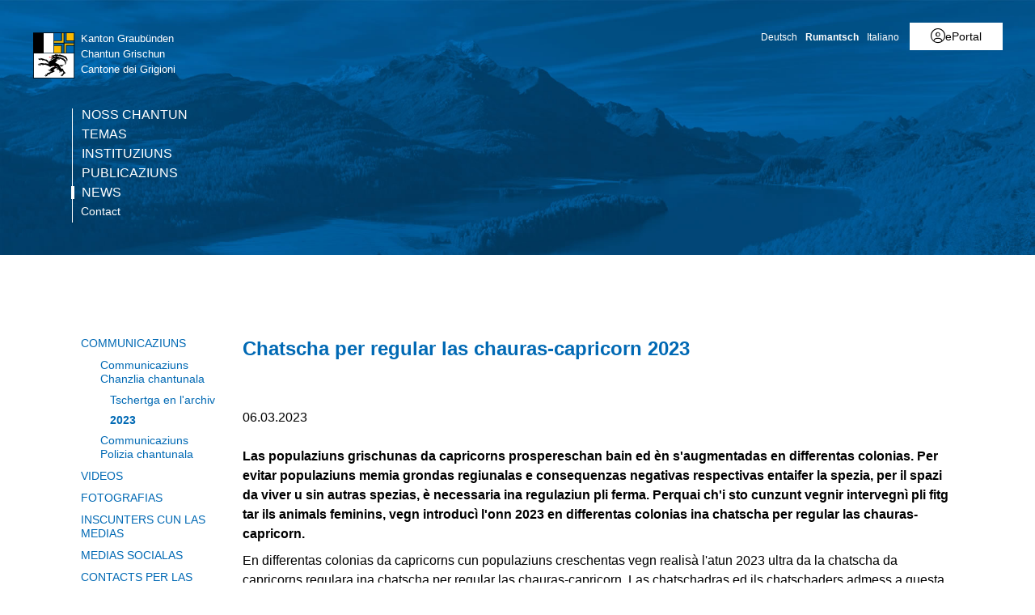

--- FILE ---
content_type: text/html; charset=utf-8
request_url: https://www.gr.ch/RM/medias/communicaziuns/MMStaka/2023/Seiten/2023030601.aspx?mobilemenu=1
body_size: 3887
content:
<div id="ctl00_MobileNavigation" class="root">
	<ul class="multiChild"><li class="item1 category firstchild"><a href="/RM/chantun/Seiten/skipp.aspx">Noss chantun</a><ul class="multiChild"><li class="item1 category firstchild"><a href="/RM/chantun/Seiten/Ueberblick.aspx">Survista dal Grischun</a></li><li class="item2 category alternating"><a href="/RM/chantun/Seiten/Geografie.aspx">Geografia</a></li><li class="item3 category"><a href="/RM/chantun/Seiten/Bevoelkerung.aspx">Populaziun</a></li><li class="item4 category alternating"><a href="/RM/chantun/Seiten/Geschichte.aspx">Istorgia</a></li><li class="item5 category"><a href="/RM/chantun/Seiten/Kultur.aspx">Cultura</a></li><li class="item6 category alternating"><a href="/RM/chantun/Seiten/JagdundFischerei.aspx">Chatscha e pestga</a></li><li class="item7 category"><a href="/RM/chantun/Seiten/Bildung.aspx">Furmaziun</a></li><li class="item8 category alternating"><a href="/RM/chantun/Seiten/Tourismus.aspx">Turissem</a></li><li class="item9 category"><a href="/RM/chantun/Seiten/Wirtschaft.aspx">Economia</a></li><li class="item10 category alternating"><a href="/RM/chantun/Seiten/Landwirtschaft.aspx">Agricultura e selvicultura</a></li><li class="item11 category"><a href="/RM/chantun/Seiten/Energie.aspx">Energia</a></li><li class="item12 category alternating"><a href="/RM/chantun/Seiten/Verkehr.aspx">Traffic</a></li><li class="item13 category"><a href="/RM/chantun/vopna/Seiten/Historisch.aspx">Vopna</a><ul class="multiChild"><li class="item1 category firstchild"><a href="/RM/chantun/vopna/Seiten/Kantonswappen.aspx">Vopna chantunala</a></li><li class="item2 category alternating lastchild"><a href="/RM/chantun/vopna/gemeindewappen/Seiten/AlleWappen.aspx">Vopnas da las vischnancas</a></li></ul></li><li class="item14 category alternating lastchild"><a href="/RM/chantun/175-Jahre/Seiten/Bundesverfassung.aspx">175 onns Constituziun federala</a><ul class="multiChild"><li class="item1 category firstchild"><a href="/RM/chantun/175-Jahre/Seiten/Epochen-in-Karten.aspx">Epocas en chartas geograficas</a></li><li class="item2 category alternating"><a href="/RM/chantun/175-Jahre/Seiten/Europa-und-die-Schweiz.aspx">L'Europa e la svizra</a></li><li class="item3 category"><a href="/RM/chantun/175-Jahre/Seiten/Verfassung-von-1848.aspx">Cun la Constituziun fedarala en la moderna</a></li><li class="item4 category alternating"><a href="/RM/chantun/175-Jahre/Seiten/die-dufourkarte.aspx">La charta da Dufour</a></li><li class="item5 category"><a href="/RM/chantun/175-Jahre/Seiten/Rageth-Abys.aspx">Rageth Abys (1790–1861)</a></li><li class="item6 category alternating"><a href="/RM/chantun/175-Jahre/Seiten/Die-Gemeinden-sagen-Ja.aspx">Las vischnancas din Gea!</a></li><li class="item7 category"><a href="/RM/chantun/175-Jahre/Seiten/R%c3%a4toromanisch-nur-als-Entwurf.aspx">Rumatsch mo sco sboz?</a></li><li class="item8 category alternating"><a href="/RM/chantun/175-Jahre/Seiten/Die-Schweiz-als-Wirtschaftsraum.aspx">Dals dazis a las taglias</a></li><li class="item9 category"><a href="/RM/chantun/175-Jahre/Seiten/Abendd%c3%a4mmerung.aspx">La fin dals servetschs esters</a></li><li class="item10 category alternating"><a href="/RM/chantun/175-Jahre/Seiten/Das-Pulverregal.aspx">In Artitgel explosiv: il regal da la pulvra da sajettar</a></li><li class="item11 category"><a href="/RM/chantun/175-Jahre/Seiten/Und-die-Frauen.aspx">E las dunnas?</a></li><li class="item12 category alternating"><a href="/RM/chantun/175-Jahre/Seiten/Presseschau.aspx">Revista pressa</a></li><li class="item13 category lastchild"><a href="/RM/chantun/175-Jahre/Seiten/Wer-mehr-wissen-will.aspx">Tgi che vul savair dapli</a></li></ul></li></ul></li><li class="item2 category alternating"><a href="/RM/temas/Seiten/temas.aspx">Temas</a><ul class="multiChild"><li class="item1 category firstchild"><a href="/RM/temas/economiataglias/Seiten/WirtschaftundSteuern.aspx">Economia & taglias</a></li><li class="item2 category alternating"><a href="/RM/temas/mobilitadtraffic/Seiten/MobilitaetundVerkehr.aspx">Mobilitad & traffic</a></li><li class="item3 category"><a href="/RM/temas/construcziunplanisaziun/Seiten/BauundPlanung.aspx">Construcziun & planisaziun</a></li><li class="item4 category alternating"><a href="/RM/temas/energiaambient/Seiten/EnergieundUmwelt.aspx">Clima & energia</a></li><li class="item5 category"><a href="/RM/temas/sanadadsegirezza/Seiten/GesundheitundPraevention.aspx">Sanadad & segirezza</a></li><li class="item6 category alternating"><a href="/RM/temas/furmaziunperscrutaziun/Seiten/BildungundForschung.aspx">Furmaziun & perscrutaziun</a></li><li class="item7 category lastchild"><a href="/RM/temas/schutz/Seiten/default.aspx">Bevölkerungsschutz</a><ul class="multiChild"><li class="item1 category firstchild"><a href="/RM/temas/schutz/aktuelles/Seiten/default.aspx">Aktuell</a></li><li class="item2 category alternating"><a href="/RM/temas/schutz/alarmierung/Seiten/default.aspx">Alarm</a><ul class="multiChild"><li class="item1 category firstchild"><a href="/RM/temas/schutz/alarmierung/Seiten/alertswiss.aspx">Alertswiss</a></li><li class="item2 category alternating"><a href="/RM/temas/schutz/alarmierung/Seiten/sirenenalarm.aspx">Alarm da sirenas</a></li><li class="item3 category"><a href="/RM/temas/schutz/alarmierung/Seiten/ICARO.aspx">Infurmaziun via radio</a></li><li class="item4 category alternating lastchild"><a href="/RM/temas/schutz/alarmierung/Seiten/polycom.aspx">Polycom</a></li></ul></li><li class="item3 category"><a href="/RM/temas/schutz/bevoelkerungsschutz/Seiten/default.aspx">Protecziun da la populaziun</a></li><li class="item4 category alternating"><a href="/RM/temas/schutz/fuehrungsstaebe/Seiten/default.aspx">Stabs directivs</a><ul class="multiChild"><li class="item1 category firstchild"><a href="/RM/temas/schutz/fuehrungsstaebe/Seiten/gfs.aspx">Stab directiv communal</a></li><li class="item2 category alternating"><a href="/RM/temas/schutz/fuehrungsstaebe/Seiten/kfs.aspx">Stab directiv chantunal</a></li><li class="item3 category lastchild"><a href="/RM/temas/schutz/fuehrungsstaebe/Seiten/extranet.aspx">Extranet</a></li></ul></li><li class="item5 category"><a href="/RM/temas/schutz/gefaehrdung/Seiten/skip.aspx">Periclitaziuns</a><ul class="multiChild"><li class="item1 category firstchild"><a href="/RM/temas/schutz/gefaehrdung/Seiten/kataplan-kt.aspx">Analisas da periclitaziun</a></li><li class="item2 category alternating lastchild"><a href="/RM/temas/schutz/gefaehrdung/ntg/Seiten/gefahren.aspx">Periclitaziuns</a><ul class="multiChild"><li class="item1 category firstchild"><a href="/RM/temas/schutz/gefaehrdung/ntg/gesellschaft/Seiten/gesellschaft.aspx">Periclitaziuns che derivan da la societad</a></li><li class="item2 category alternating"><a href="/RM/temas/schutz/gefaehrdung/ntg/natur/Seiten/natur.aspx">Periclitaziuns da la natira</a></li><li class="item3 category lastchild"><a href="/RM/temas/schutz/gefaehrdung/ntg/technik/Seiten/technik.aspx">Periclitaziuns tecnologicas</a></li></ul></li></ul></li><li class="item6 category alternating"><a href="/RM/temas/schutz/gefahr/Seiten/default.aspx">Cumportament en cas da privel</a><ul class="multiChild"><li class="item1 category firstchild"><a href="/RM/temas/schutz/gefahr/Seiten/verhaltensempfehlungen.aspx">Recumandaziuns da cumportament</a></li><li class="item2 category alternating"><a href="/RM/temas/schutz/gefahr/Seiten/Notfalltreffpunkte.aspx">Lieu d’inscunter d’urgenza</a></li><li class="item3 category lastchild"><a href="/RM/temas/schutz/gefahr/Seiten/Fluchtplaene.aspx">Plans da fugia en cas d'alarm d'aua</a></li></ul></li><li class="item7 category lastchild"><a href="/RM/temas/schutz/vorsorge/Seiten/default.aspx">Provediment</a><ul class="multiChild"><li class="item1 category firstchild"><a href="/RM/temas/schutz/vorsorge/Seiten/notvorrat.aspx">Provisiun d'urgenza</a></li><li class="item2 category alternating"><a href="/RM/temas/schutz/vorsorge/Seiten/schutzbauten.aspx">Construcziuns da protecziun</a></li><li class="item3 category lastchild"><a href="/RM/temas/schutz/vorsorge/energie/Seiten/Kacheln.aspx">Sicherheit Energieversorgung</a><ul class="multiChild"><li class="item1 category firstchild"><a href="/RM/temas/schutz/vorsorge/energie/aktuelles/Seiten/Start.aspx">Actualitads</a></li><li class="item2 category alternating"><a href="/RM/temas/schutz/vorsorge/energie/unternehmen/Seiten/Start.aspx">Interpresas</a></li><li class="item3 category"><a href="/RM/temas/schutz/vorsorge/energie/bevoelkerung/Seiten/Start.aspx">Populaziun</a></li><li class="item4 category alternating lastchild"><a href="/RM/temas/schutz/vorsorge/energie/gemeinden/Seiten/Start.aspx">Vischnancas</a></li></ul></li></ul></li></ul></li></ul></li><li class="item3 category"><a href="/RM/instituziuns/Seiten/start.aspx">Instituziuns</a><ul class="multiChild"><li class="item1 category firstchild"><a href="/RM/instituziuns/parlament/Seiten/start.aspx">Parlament</a><ul class="multiChild"><li class="item1 category firstchild"><a href="/RM/instituziuns/parlament/home/Seiten/uml.aspx">Bainvegni</a></li><li class="item2 category alternating"><a href="/RM/instituziuns/parlament/ris/Seiten/uml.aspx">Il Cussegl grond (RIS)</a></li><li class="item3 category"><a href="/RM/instituziuns/parlament/wahlen/Seiten/uml.aspx">Elecziuns</a></li><li class="item4 category alternating lastchild"><a href="/RM/instituziuns/parlament/live/Seiten/Language.aspx">Livestream</a><ul class="multiChild"><li class="item1 category firstchild"><a href="/RM/instituziuns/parlament/live/Seiten/channel-A.aspx">tun original</a></li><li class="item2 category alternating"><a href="/RM/instituziuns/parlament/live/Seiten/channel-B.aspx">tudestg</a></li><li class="item3 category lastchild"><a href="/RM/instituziuns/parlament/live/Seiten/channel-C.aspx">talian</a></li></ul></li></ul></li><li class="item2 category alternating"><a href="/RM/instituziuns/regierung/Seiten/Regierung.aspx">Regenza</a><ul class="multiChild"><li class="item1 category firstchild"><a href="/RM/instituziuns/regierung/Seiten/bisherigeRegierungsraete.aspx">Anteriurs cussegliers guvernativs</a></li><li class="item2 category alternating"><a href="/RM/instituziuns/regierung/RP/Seiten/regierungsprogramm.aspx">Program da la Regenza</a></li><li class="item3 category"><a href="/RM/instituziuns/regierung/Seiten/Jahresprogramm.aspx">Program annual</a></li><li class="item4 category alternating"><a href="/RM/instituziuns/regierung/Seiten/Erfolgskontrolle.aspx">Controlla da success</a></li><li class="item5 category lastchild"><a href="/RM/instituziuns/regierung/Seiten/ALU.aspx">EIP</a></li></ul></li><li class="item3 category"><a href="/RM/instituziuns/administraziun/Seiten/verwaltung.aspx">Administraziun</a><ul class="multiChild"><li class="item1 category firstchild"><a href="/RM/instituziuns/administraziun/kantonale-anstalten/Seiten/KantonaleAnstalten.aspx">Instituts autonoms</a></li><li class="item2 category alternating"><a href="/RM/instituziuns/administraziun/Seiten/Vertretungen.aspx">Represchentanzas dal chantun</a></li><li class="item3 category lastchild"><a href="/RM/instituziuns/administraziun/Seiten/NebenamtlicheMitarbeiter.aspx">Cumissiuns</a></li></ul></li><li class="item4 category alternating lastchild"><a href="/RM/instituziuns/gerichte/Seiten/default.aspx">Giustia</a></li></ul></li><li class="item4 category alternating"><a href="/RM/publicaziuns/Seiten/Publikationen.aspx">Publicaziuns</a><ul class="multiChild"><li class="item1 category firstchild"><a href="/RM/publicaziuns/elecziunsevotaziuns/Seiten/wuaStart.aspx">Elecziuns e votaziuns</a><ul class="multiChild"><li class="item1 category firstchild"><a href="/RM/publicaziuns/elecziunsevotaziuns/votaziuns/Seiten/default.aspx">Votaziuns</a><ul class="multiChild"><li class="item1 category firstchild"><a href="/RM/publicaziuns/elecziunsevotaziuns/votaziuns/resultats/Seiten/2025-09-28-Resultat.aspx">Resultats da votaziuns</a></li><li class="item2 category alternating"><a href="/RM/publicaziuns/elecziunsevotaziuns/votaziuns/grafica/Seiten/Visualisierung-von-Abstimmungen.aspx">Preschentaziun</a></li><li class="item3 category"><a href="/RM/publicaziuns/elecziunsevotaziuns/votaziuns/Seiten/GemeindeVorlagen.aspx">Explicaziuns communals</a></li><li class="item4 category alternating lastchild"><a href="/RM/publicaziuns/elecziunsevotaziuns/votaziuns/Seiten/AktuelleVorlagen.aspx">Projects da votaziun actuals</a></li></ul></li><li class="item2 category alternating"><a href="/RM/publicaziuns/elecziunsevotaziuns/nationalratswahlen/Seiten/nrw.aspx">Elecziuns dal cussegl naziunal</a></li><li class="item3 category"><a href="/RM/publicaziuns/elecziunsevotaziuns/staenderatswahlen/Seiten/uml.aspx">Elecziuns dal cussegl dals chantuns</a></li><li class="item4 category alternating"><a href="/RM/publicaziuns/elecziunsevotaziuns/kreiswahlen/Seiten/start.aspx">Elecziuns dal cussegl grond</a></li><li class="item5 category lastchild"><a href="/RM/publicaziuns/elecziunsevotaziuns/elecziunsdalaregenza/Seiten/aktuelleWahl.aspx">Elecziuns da la regenza</a></li></ul></li><li class="item2 category alternating"><a href="/RM/publicaziuns/fegluffizial/Seiten/Neues-Amtsblatt.aspx">Fegl Uffizial</a></li><li class="item3 category"><a href="/RM/publicaziuns/gesetzgebung/Seiten/default.aspx">Legislaziun</a><ul class="multiChild"><li class="item1 category firstchild"><a href="/RM/publicaziuns/gesetzgebung/Seiten/BuendnerRechtsbuch.aspx">Collecziun sistematica da dretg grischun</a></li><li class="item2 category alternating lastchild"><a href="/RM/publicaziuns/gesetzgebung/Seiten/amtlicheSammlung.aspx">Collecziun uffiziala da las leschas</a></li></ul></li><li class="item4 category alternating"><a href="/RM/publicaziuns/Consultaziuns/Seiten/default.aspx">Consultaziuns</a><ul class="multiChild"><li class="item1 category firstchild"><a href="/RM/publicaziuns/Consultaziuns/Seiten/Laufende.aspx">Consultaziuns currentas</a></li><li class="item2 category alternating lastchild"><a href="/RM/publicaziuns/Consultaziuns/Seiten/abgeschlossene.aspx">Consultaziuns terminadas</a></li></ul></li><li class="item5 category lastchild"><a href="/RM/publicaziuns/Botschaften/Seiten/default.aspx">Missivas</a></li></ul></li><li class="item5 category selected lastchild"><a href="/RM/medias/Seiten/Portal.aspx">News</a><ul class="multiChild"><li class="item1 category selected firstchild"><a href="/RM/medias/communicaziuns/Seiten/uml.aspx">Communicaziuns</a><ul class="multiChild"><li class="item1 category selected firstchild"><a href="/RM/medias/communicaziuns/MMStaka/Seiten/AktuelleMeldungen.aspx">Communicaziuns Chanzlia chantunala</a><ul class="oneChild"><li class="item1 category selected firstchild lastchild"><a href="/RM/medias/communicaziuns/MMStaka/Seiten/Suche.aspx">Tschertga en l'archiv</a></li></ul></li><li class="item2 category alternating lastchild"><a href="/RM/medias/communicaziuns/Seiten/poliziachantunala.aspx">Communicaziuns Polizia chantunala</a></li></ul></li><li class="item2 category alternating"><a href="/RM/medias/Videos/Seiten/default.aspx">Videos</a></li><li class="item3 category"><a href="/RM/medias/fotos/Seiten/Fotos.aspx">Fotografias</a></li><li class="item4 category alternating"><a href="/RM/medias/inscuntersmedias/Seiten/start.aspx">Inscunters cun las medias</a></li><li class="item5 category"><a href="/RM/medias/SocialMedia/Seiten/SocialMediaAccounts.aspx">Medias socialas</a><ul class="multiChild"><li class="item1 category firstchild"><a href="/RM/medias/SocialMedia/Seiten/Facebook.aspx">Facebook</a></li><li class="item2 category alternating"><a href="/RM/medias/SocialMedia/Seiten/WhatsApp.aspx">WhatsApp</a></li><li class="item3 category"><a href="/RM/medias/SocialMedia/Seiten/Instagram.aspx">Instagram</a></li><li class="item4 category alternating"><a href="/RM/medias/SocialMedia/Seiten/LinkedIn.aspx">LinkedIn</a></li><li class="item5 category lastchild"><a href="/RM/medias/SocialMedia/Seiten/YouTube.aspx">YouTube</a></li></ul></li><li class="item6 category alternating lastchild"><a href="/RM/medias/Medienkontakte/Seiten/Medienkontakte.aspx">Contacts per las medias</a></li></ul></li><li class="meta-navigation"><a class="home" href="https://www.gr.ch/rm">Chantun Grischun</a></li></ul>
</div><!-- 5 Ausgabecache wird nicht verwendet. Grund: Das Zwischenspeichern für "Anonym" Benutzer wird vom Cacheprofil "Deaktiviert" deaktiviert. -->

--- FILE ---
content_type: text/html; charset=utf-8
request_url: https://e.infogram.com/8d9b7d9c-fd27-4869-8b87-3613108c2222?parent_url=https%3A%2F%2Fwww.gr.ch%2FRM%2Fmedias%2Fcommunicaziuns%2FMMStaka%2F2023%2FSeiten%2F2023030601.aspx&src=embed
body_size: 11425
content:
<!DOCTYPE HTML>
<html lang="de">
<head>
    <meta charset="utf-8">
    <meta http-equiv="X-UA-Compatible" content="IE=edge, Chrome=1"/>
    <meta http-equiv="x-dns-prefetch-control" content="on">
    <meta name="viewport" content="width=device-width, initial-scale=1" />
    <title>rm Regulationsjagd  Steingeissen 2023 - Infogram</title>
    <link rel="dns-prefetch" href="https://cdn.jifo.co">
<link rel="preconnect" href="https://cdn.jifo.co" />

    <link rel="preload" href="/api/stylesheets/215" as="style">
    <link rel="preload" as="script" href="https://cdn.jifo.co/js/dist/bundle_vendor-f95bb7bd9b764217df5f-1-webpack.js" crossorigin="anonymous"/>
    <link rel="preload" as="script" href="https://cdn.jifo.co/js/dist/embed_flex_viewer-b1aa4a0518f9e3f69c0e-1-webpack.js" crossorigin="anonymous"/>
    <link rel="stylesheet"href="https://cdn.jifo.co/css/dist/cebefb1b2b9384b3.css">
    <link rel="icon" href="https://cdn.jifo.co/js/dist/6306bc3983ca5663eccfb7dc5c99eb14.ico" type="image/x-icon">
    <link rel="canonical" href="https://infogram.com/rm-regulationsjagd-steingeissen-2023-1ho16vokw8jp84n">
<style>.chart *{line-height:normal}.moveable{margin-bottom:30px!important}.capture-mode .moveable_w:last-child .moveable:last-child,.download-mode .moveable_w:last-child .moveable:last-child,.embed-mode .moveable_w:last-child .moveable:last-child,.web-mode .moveable_w:last-child .moveable:last-child{margin-bottom:0!important}.ig-separator{margin-bottom:0!important;margin-top:-30px;padding-bottom:30px;padding-top:30px}.video{padding-bottom:75%;height:0}.video iframe{border:0;width:100%;height:100%;position:absolute;top:0;left:0}.ig-items{margin:30px;padding-top:0}svg .igc-pie-center-text .igc-pie-center-text-node{font-family:'PT Sans Narrow','Arial Narrow';font-size:24px;fill:#626262;font-weight:400;font-style:normal}svg .igc-wc-node{cursor:default}.igc-treemap-node-text-name{font-family:Roboto,sans-serif;font-weight:400}.igc-treemap-node-text-value{font-family:Roboto,sans-serif}svg .igc-pie-center-text .igc-pie-center-text-node{font-family:Roboto Medium,sans-serif;font-weight:400;fill:#464646;font-size:19px}.igc-sheet{margin-bottom:15px}.igc-sheets{margin-bottom:15px}.igc-sheets .igc-sheet .igc-sheet-label,.igc-sheets .igc-sheet.active .igc-sheet-label,.igc-sheets .igc-sheet:hover .igc-sheet-label{color:#464646;margin-left:5px;font:400 13px Roboto Medium,sans-serif}.igc-sheets .igc-sheet.active .igc-sheet-label,.igc-sheets .igc-sheet:hover .igc-sheet-label{color:rgba(70,70,70,.7)}.igc-sheets .igc-sheet .igc-sheet-ico,.igc-sheets .igc-sheet:hover .igc-sheet-ico{background:rgba(167,167,167,.3);border-color:#464646;transition:.2s}.igc-sheets .igc-sheet:hover .igc-sheet-ico{background:#a7a7a7}.igc-sheets .igc-sheet.active .igc-sheet-ico{background:#464646}.igc-sheets .igc-sheet.active .igc-sheet-ico::after,.igc-sheets .igc-sheet:hover .igc-sheet-ico::after{height:6px;width:6px;left:6px;top:6px;background:#fff}.igc-textual-figure{font:400 29px Roboto Medium,sans-serif}.igc-textual-fact{color:#464646;line-height:18px;font:400 15px Roboto Medium,sans-serif}.igc-textual-figure .innertext{line-height:30px}.igc-textual-fact .innertext{line-height:19px}.igc-textual-icon{padding-right:30px;padding-top:7px}.igc-table .igc-table-cell{font:400 13px Roboto Medium,sans-serif}.igc-table .igc-table-header{font:400 13px Roboto Medium,sans-serif;padding-left:9px}.ig-container{background:#fff}.headline{font-weight:400;font-size:39px;font-family:Roboto;color:#464646;text-align:left;line-height:40px;border-bottom:5px solid #e8e8e8;padding-bottom:10px}.chart-title{font:400 29px Roboto,sans-serif;color:#464646;text-align:left;line-height:35px}.bodytext{font:400 normal 15px Roboto Medium,sans-serif;text-align:left;text-align:justify;color:#464646;line-height:25px}.quote{font:400 29px Roboto,sans-serif;color:#464646;line-height:35px;text-align:left;background:url(https://cdn.jifo.co/i/templates/215/quote.svg) left top no-repeat;background-size:50px;padding-left:80px;min-height:40px}.shrink .quote{padding-top:50px;padding-left:0}.quotetitle{font:400 italic 15px Roboto Medium,sans-serif;color:#464646;margin-top:5px;line-height:25px}.tt_tooltip{color:#fff;font:400 normal 13px Roboto Medium,sans-serif}.igc-legend-entry{margin-top:15px}.igc-legend{padding-top:10px;padding-bottom:0}.footer-bottom{padding-top:15px;overflow:hidden;padding-bottom:15px}.ig-logo{margin-top:0}.ig-separator-line{background:rgba(70,70,70,.5)}.heatmap-legend{background:rgba(255,255,255,.7)}.heatmap-label,.heatmap-legend-item{color:#464646;font-size:13px;font-weight:400;font-family:Roboto,sans-serif}.igc-graph-pie-piece{stroke:rgb(255,255,255)}.tt_tooltip .tt_value{font-weight:400}.tt_tooltip .tt_body{background:#333}.tt_tooltip .tt_left{border-right:8px solid #333}.tt_tooltip .tt_right{border-left:8px solid #333}.igc-tabs .igc-tab-active{background:#fff}.igc-tabs .igc-tab .igc-tab-content,.igc-tabs .igc-tab.icon-down:after{font-family:Roboto Medium,sans-serif;color:#464646;font-weight:400}.igc-tab-switcher,.igc-tabs .igc-tab{color:#464646}.igc-tabs.igc-tabs-dropdown .igc-tab-name{font-family:Roboto,sans-serif;color:#464646}.captiontext{font-family:Roboto Medium,sans-serif;color:#464646;font-weight:400}.captiontext .innertext{line-height:1.5}.igc-table-search{color:#666;font-size:13px;font-weight:400;font-family:Roboto Medium,sans-serif}#footer{margin-left:30px;margin-right:30px}.bodytext .innertext a,.bodytext .innertext a:visited{color:#00e}</style>


    
    <script async src="https://s.infogram.com/t.js?v3" data-report-open data-infogram-track-id="1ho16vokw8jp84n" data-tag="embed"
            data-track-url="https://s.infogram.com/t2"></script>
    

    <style>
        

        @keyframes infogram-loader {
            100% {
                transform: rotate(360deg);
                -webkit-transform: rotate(360deg);
                -moz-transform: rotate(360deg);
            }
        }
        #embed-loader {
            min-width: 120px;
            min-height: 120px;
        }
        #embed-loader i {
            display: block;
            width: 40px;
            height: 40px;
            margin: 40px auto;
            padding: 0;
            border: 5px solid;
            border-top-color: transparent;
            border-left-color: transparent;
            border-radius: 50%;
            color: #A6A6A6;
            animation: infogram-loader 0.9s linear infinite;
            -webkit-animation: infogram-loader 0.9s linear infinite;
            -moz-animation: infogram-loader 0.9s linear infinite;
        }
    </style>
</head>

<body data-window-graphicID="04c9bc51-f86f-4f95-9b02-8ae591a306ce" data-window-stylesheet="215"
      data-window-__viewMode="embed" data-fonts="" data-fullscreen="off" data-aside="on"
      data-user-status="anonymous" data-password-protected="false"
      data-user-id="false" >
<div id="dialog-container"></div>
<div id="tooltip-container"></div>
<div id="middle">
    <div id="embed-loader"><i></i></div>
</div>

<script>window.infographicData={"id":331045771,"type":1,"block_id":"04c9bc51-f86f-4f95-9b02-8ae591a306ce","theme_id":215,"user_id":387087,"team_user_id":null,"path":"8d9b7d9c-fd27-4869-8b87-3613108c2222","title":"rm Regulationsjagd  Steingeissen 2023","description":"En l'entir chantun vegnan 27 chatschadras e chatschaders admess a la chatscha per regular las chauras-capricorn. Uschia duain vegnir sajettadas 54 chauras (+22 %) dapli.","tags":"","public":true,"publicAccess":false,"private_link_enabled":0,"thumb":"https:\u002F\u002Finfogram-thumbs-200.s3-eu-west-1.amazonaws.com\u002F04c9bc51-f86f-4f95-9b02-8ae591a306ce.jpg","embedImageUrl":"https:\u002F\u002Finfogram.io\u002Fp\u002Fd6d2c874ec6f6fcec438022be7d99310.png","previewImageUrl":"https:\u002F\u002Finfogram.io\u002Fp\u002Fa34dbf091abab3ca8a6e719c3f9314c4.png","width":550,"copyright":"","properties":{"tabs":true,"zeropaddingembed":true,"flexTemplateId":"d1e4d09e-50c8-4c9f-ae0a-51a155a988e6","type":"dashboards","themeId":215,"footerSettings":{"customLinkOption":"text","hasCustomLink":false},"publicDownloads":false,"publishType":0,"transparent":false,"rtl":false,"language":"en","export_settings":{"showGrid":true,"showValues":true},"whitelabel":true,"noTracking":false,"decimal_separator":".,","grouping_symbol":"none","embed_button":"enabled","title_link":"infogram","custom_logo":"custom","custom_link_url":"http:\u002F\u002Fwww.gr.ch","logoName":"Logo Kanton Graubünden","embed_button_text":"Teilen \u002F Cundivider \u002F Condividi ","custom_logo_value":"https:\u002F\u002Finfogram-logo.s3-eu-west-1.amazonaws.com\u002F614d73fc-c008-4dea-b0d5-d8a191f57b2e.png","showChartsOnScroll":true,"pro":true},"elements":{"content":{"allowFullscreen":false,"allowToShare":false,"assets":{},"content":{"blockOrder":["a95b5973-cb6f-4fe3-975f-48d3d7c5c2e8"],"blocks":{"a95b5973-cb6f-4fe3-975f-48d3d7c5c2e8":{"design":{"background":{"color":"{{colors.#103956}}","filters":{},"galleryImageId":null,"opacity":1},"header":{"text":""},"hideFooter":false},"entities":["ba8d0934-6f3d-4ac1-b752-aed4ef5ad089","a54775c4-861a-4259-903a-051db0171b2fb5ad160d-84e3-41a7-9e35-19374cbabbbd","2bbe2a08-4cf6-45cb-ae4b-9299e0fd3b40"]}},"entities":{"2bbe2a08-4cf6-45cb-ae4b-9299e0fd3b40":{"filters":{},"height":129,"hidden":false,"left":94,"lockAspectRatio":false,"locked":false,"maxHeight":10000,"maxWidth":10000,"minHeight":1,"minWidth":1,"props":{"animation":{"delay":0,"duration":1,"name":"fadeInLeft","regime":"onView","startAt":25},"autoExpandWidth":0,"content":{"blocks":[{"data":{"BOLD":true,"ig:color":"{{colors.#FFFFFF}}","ig:fontFamily":"Arial","ig:fontSize":"{{fontSize}}","ig:letterSpacing":"{{letterSpacing|0px}}","ig:lineHeight":"{{lineHeight}}"},"depth":0,"entityRanges":[],"inlineStyleRanges":[{"length":169,"offset":0,"style":"ig:lineHeight:{{lineHeight}}"},{"length":169,"offset":0,"style":"ig:fontSize:{{fontSize}}"},{"length":169,"offset":0,"style":"ig:letterSpacing:{{letterSpacing|0px}}"},{"length":169,"offset":0,"style":"BOLD"},{"length":169,"offset":0,"style":"ig:color:{{colors.#FFFFFF}}"},{"length":169,"offset":0,"style":"ig:fontFamily:Arial"}],"key":"4g1fq","text":"En l'entir chantun vegnan 27 chatschadras e chatschaders admess a la chatscha per regular las chauras-capricorn. Uschia duain vegnir sajettadas 54 chauras (+22 %) dapli.","type":"header-two"}],"entityMap":{}},"contentHTML":"\u003Cdiv class=\"DraftEditor-root\"\u003E\u003Cdiv class=\"DraftEditor-editorContainer\"\u003E\u003Cdiv class=\"public-DraftEditor-content\" contenteditable=\"false\" spellcheck=\"false\" style=\"outline:none;user-select:text;-webkit-user-select:text;white-space:pre-wrap;word-wrap:break-word\"\u003E\u003Cdiv data-contents=\"true\"\u003E\u003Ch2 class=\"\" data-block=\"true\" data-editor=\"ig_static\" data-offset-key=\"4g1fq-0-0\"\u003E\u003Cdiv data-offset-key=\"4g1fq-0-0\" class=\"public-DraftStyleDefault-block public-DraftStyleDefault-ltr\"\u003E\u003Cspan data-offset-key=\"4g1fq-0-0\" style=\"font-weight:bold;line-height:43px;font-size:29px;letter-spacing:0px;color:#FFFFFF;font-family:&#x27;Arial&#x27;\"\u003E\u003Cspan data-text=\"true\"\u003EEn l&#x27;entir chantun vegnan 27 chatschadras e chatschaders admess a la chatscha per regular las chauras-capricorn. Uschia duain vegnir sajettadas 54 chauras (+22 %) dapli.\u003C\u002Fspan\u003E\u003C\u002Fspan\u003E\u003C\u002Fdiv\u003E\u003C\u002Fh2\u003E\u003C\u002Fdiv\u003E\u003C\u002Fdiv\u003E\u003C\u002Fdiv\u003E\u003C\u002Fdiv\u003E","customSizing":true,"opacity":1,"overflow":true,"resetFontKerning":true,"scaleHeight":129,"scaleWidth":857,"scaleX":1,"scaleY":1,"template":"h2","verticalAlign":"top"},"top":73,"transform":{"flipHorizontal":false,"flipVertical":false,"rotate":0},"type":"TEXT","width":861},"a54775c4-861a-4259-903a-051db0171b2fb5ad160d-84e3-41a7-9e35-19374cbabbbd":{"filters":{},"height":175,"hidden":false,"left":977,"lockAspectRatio":true,"locked":false,"maxHeight":10000,"maxWidth":10000,"minHeight":1,"minWidth":1,"props":{"fill":"{{colors.#FFFFFF}}","graphicType":"icon","height":32,"opacity":1,"path":"M16,5.75a10.25,10.25,0,1,0,10.25,10.25A10.262,10.262,0,0,0,16,5.75Zm0,19.5a9.25,9.25,0,1,1,9.25,-9.25A9.26,9.26,0,0,1,16,25.25ZM14.5,2.585V1.578A14.526,14.526,0,0,0,1.577,14.5h1.008A13.523,13.523,0,0,1,14.5,2.585ZM29.415,14.5h1.008A14.526,14.526,0,0,0,17.5,1.578v1.008A13.523,13.523,0,0,1,29.415,14.5ZM17.5,29.415v1.008A14.526,14.526,0,0,0,30.423,17.5h-1.008A13.523,13.523,0,0,1,17.5,29.415ZM2.585,17.5H1.577A14.526,14.526,0,0,0,14.5,30.422v-1.008A13.523,13.523,0,0,1,2.585,17.5ZM16,4a0.5,0.5,0,0,0,0.5,-0.5V0.5a0.5,0.5,0,0,0,-1,0V3.5A0.5,0.5,0,0,0,16,4ZM16,28a0.5,0.5,0,0,0,-0.5,0.5v3a0.5,0.5,0,0,0,1,0V28.5A0.5,0.5,0,0,0,16,28ZM31.5,15.5H28.5a0.5,0.5,0,0,0,0,1h3a0.5,0.5,0,0,0,0,-1ZM4,16a0.5,0.5,0,0,0,-0.5,-0.5H0.5a0.5,0.5,0,0,0,0,1H3.5A0.5,0.5,0,0,0,4,16ZM14.061,15.264a0.333,0.333,0,0,0,-0.376,0.115c-0.147,0.208,0.004,0.473,0.142,0.622a0.795,0.795,0,0,0,0.361,0.221c0.058,0.016,0.154,0.053,0.182,-0.028a0.209,0.209,0,0,0,-0.012,-0.124C14.287,15.855,14.294,15.351,14.061,15.264ZM17.689,15.264c-0.233,0.087,-0.226,0.591,-0.296,0.806a0.165,0.165,0,0,0,0.004,0.144c0.039,0.049,0.116,0.021,0.165,0.008a0.797,0.797,0,0,0,0.361,-0.221c0.137,-0.149,0.289,-0.414,0.142,-0.622A0.333,0.333,0,0,0,17.689,15.264ZM21.212,11.746a3.084,3.084,0,0,0,-2.138,0.803c-0.033,-0.022,-0.064,-0.044,-0.098,-0.066a5.518,5.518,0,0,1,1.21,-1.452c0.276,-0.243,0.89,-0.863,0.624,-1.389c-0.261,-0.516,-1.051,-0.435,-1.505,-0.297a4.438,4.438,0,0,0,-2.952,2.714h-0.705a4.438,4.438,0,0,0,-2.952,-2.714c-0.455,-0.138,-1.244,-0.221,-1.506,0.299c-0.265,0.525,0.349,1.145,0.625,1.387a5.574,5.574,0,0,1,1.214,1.45c-0.036,0.022,-0.069,0.045,-0.103,0.068a3.084,3.084,0,0,0,-2.138,-0.803c-0.458,0,-1.154,0.009,-1.427,0.452a0.866,0.866,0,0,0,-0.069,0.701c0.078,0.29,0.515,1.533,2.209,2.092a2.996,2.996,0,0,0,0.143,1.097a9.996,9.996,0,0,0,0.79,1.589a6.026,6.026,0,0,1,0.898,2.249c0.175,1.058,1.232,2.009,2.356,2.121a2.814,2.814,0,0,0,0.386,0.011a2.88,2.88,0,0,0,2.222,-1.163a2.262,2.262,0,0,0,0.375,-0.989c0.113,-0.903,0.465,-1.504,0.873,-2.201a10.033,10.033,0,0,0,0.817,-1.628a2.958,2.958,0,0,0,0.14,-1.086c1.693,-0.558,2.13,-1.801,2.208,-2.091a0.866,0.866,0,0,0,-0.069,-0.701C22.372,11.765,21.661,11.746,21.212,11.746Zm-9.503,2.264a2.252,2.252,0,0,1,-1.402,-1.224a3.037,3.037,0,0,1,0.48,-0.04a2.129,2.129,0,0,1,1.384,0.478A2.958,2.958,0,0,0,11.709,14.01Zm7.738,-3.66a6.352,6.352,0,0,0,-1.406,1.758a2.755,2.755,0,0,0,-0.474,-0.048H17.458A3.399,3.399,0,0,1,19.447,10.35Zm-6.894,0A3.398,3.398,0,0,1,14.542,12.059h-0.109a2.755,2.755,0,0,0,-0.474,0.048A6.352,6.352,0,0,0,12.553,10.35Zm6.867,5.387a9.232,9.232,0,0,1,-0.739,1.462c-0.425,0.725,-0.864,1.475,-1.003,2.583a1.266,1.266,0,0,1,-0.202,0.539A1.8,1.8,0,0,1,16.5,20.98V20.718l0.361,-0.376a0.5,0.5,0,0,0,-0.722,-0.692l-0.134,0.14l-0.155,-0.152a0.5,0.5,0,0,0,-0.699,0.715L15.5,20.695v0.293c-0.569,-0.182,-1.095,-0.705,-1.182,-1.226a7.02,7.02,0,0,0,-1.02,-2.587a9.179,9.179,0,0,1,-0.714,-1.423c-0.056,-0.17,-0.501,-1.684,1.22,-2.564a1.777,1.777,0,0,1,0.629,-0.128h3.134a1.782,1.782,0,0,1,0.628,0.128C19.917,14.068,19.472,15.582,19.42,15.737ZM20.292,14.01a2.962,2.962,0,0,0,-0.462,-0.786a2.129,2.129,0,0,1,1.383,-0.478a3.04,3.04,0,0,1,0.48,0.04A2.251,2.251,0,0,1,20.292,14.01ZM15.5,8.25a0.5,0.5,0,1,0,1,0a0.5,0.5,0,1,0,-1,0M15.5,23.75a0.5,0.5,0,1,0,1,0a0.5,0.5,0,1,0,-1,0M23.25,16a0.5,0.5,0,1,0,1,0a0.5,0.5,0,1,0,-1,0M7.5,16a0.5,0.5,0,1,0,1,0a0.5,0.5,0,1,0,-1,0M9.75,20.75a0.5,0.5,0,1,0,1,0a0.5,0.5,0,1,0,-1,0M21,20.75a0.5,0.5,0,1,0,1,0a0.5,0.5,0,1,0,-1,0","subType":"icon","width":32},"top":52,"transform":{"flipHorizontal":false,"flipVertical":false,"rotate":0},"type":"IMAGE","width":175},"ba8d0934-6f3d-4ac1-b752-aed4ef5ad089":{"filters":{},"height":45,"hidden":false,"left":308,"lockAspectRatio":true,"locked":false,"maxHeight":10000,"maxWidth":10000,"minHeight":1,"minWidth":1,"props":{"fill":"{{colors.#FFFFFF}}","graphicType":"icon","height":26,"opacity":1,"path":"M0,5.721C0,4.195,0.616,2.86,1.846,1.716C3.077,0.572,4.529,0,6.201,0C8.83,0,10.849,0.87,12.259,2.61C13.669,4.35,14.373,6.758,14.373,9.832C14.373,12.693,13.161,15.577,10.735,18.485C8.31,21.392,5.388,23.598,1.971,25.099C1.971,25.099,0.394,22.561,0.394,22.561C3.098,21.25,5.216,19.724,6.747,17.984C8.279,16.244,9.164,14.134,9.404,11.656C9.404,11.656,7.393,11.656,7.393,11.656C5.91,11.656,4.702,11.489,3.769,11.155C2.836,10.821,2.082,10.356,1.507,9.761C0.958,9.189,0.569,8.557,0.342,7.866C0.114,7.174,0,6.459,0,5.721C0,5.721,0,5.721,0,5.721M17.627,5.721C17.627,4.195,18.242,2.86,19.473,1.716C20.703,0.572,22.155,0,23.828,0C26.456,0,28.475,0.87,29.885,2.61C31.295,4.35,32,6.758,32,9.832C32,12.693,30.787,15.577,28.362,18.485C25.936,21.392,23.015,23.598,19.597,25.099C19.597,25.099,18.02,22.561,18.02,22.561C20.725,21.25,22.843,19.724,24.374,17.984C25.905,16.244,26.791,14.134,27.03,11.656C27.03,11.656,25.02,11.656,25.02,11.656C23.537,11.656,22.328,11.489,21.395,11.155C20.463,10.821,19.709,10.356,19.134,9.761C18.584,9.189,18.195,8.557,17.968,7.866C17.741,7.174,17.627,6.459,17.627,5.721C17.627,5.721,17.627,5.721,17.627,5.721","subType":"icon","width":32},"top":25,"transform":{"flipHorizontal":false,"flipVertical":false,"rotate":0},"type":"IMAGE","width":45}},"layouts":{}},"customFonts":{},"defaultExportSettings":{},"design":{"colors":["#8ec3a7","#dc5356","#f0cb69","#5fb7e5","#ab91c5","#6d53dc","#fd6a37","#e54d24"],"defaults":{"backgroundColor":"#fff","fontFamily":"Roboto","fontSize":12,"foregroundColor":"#464646","lineHeight":1.5,"textAlign":"ALIGN_LEFT"},"elements":{"IMAGE":{"fillColor":"#8ec3a7"},"SHAPE":{"fillColor":"#8ec3a7","strokeColor":"#8ec3a7"},"TEXT":{"body":{"fontFamily":"Roboto","fontSize":"15px"},"caption":{"fontFamily":"Roboto","fontSize":"13px"},"h1":{"fontFamily":"Roboto","fontSize":"39px","fontWeight":700},"h2":{"fontFamily":"Roboto","fontSize":"29px","fontWeight":700}}},"fontFamilies":{"font1":"Roboto"},"fontSizes":{"extraLarge":64,"large":48,"medium":18,"small":12}},"designDefaults":{"block":{"background":{"color":"{{colors.#103956}}","filters":{},"galleryImageId":null,"opacity":1}},"entity":{}},"fonts":{"052456f7-849f-48fe-a28f-e1b22b891021":{"family":"Arial","foundry":null,"source":"system"}},"footerSettings":{"backgroundColor":"#fff","backgroundOpacity":100,"bold":false,"buttonBackgroundColor":"#d51a1a","buttonText":"Share","buttonTextColor":"#ffffff","customLink":"","customLinkOption":"text","fontSize":11,"footerLayout":"text_left-logo_right","footnoteText":"Create and publish your infographic","footnoteType":"shareButton","hasCustomLink":false,"italic":false,"logoColor":"#d51a1a","logoHeight":0,"logoImage":"","logoLink":"","logoName":"Infogram logo","logoType":"custom_logo-infogram","logoWidth":0,"paginationFormat":"x \u002F y","paginationStartWith":1,"showFooter":false,"textColor":"#464646"},"gridSettings":{"columnCount":4,"rowSpacing":10,"whitespacePercent":3},"hidePageControls":false,"interactivityHint":false,"interlinkedCharts":false,"language":"de","pageSize":{"height":255,"width":1200},"schemaVersion":23,"themeId":215,"transition":"slide","responsive":false,"tooltipProjectOptions":{"selectedOption":"default"}},"hash":"b665a61613fa04091d8a58713b122dbf"},"publishedURLId":"1ho16vokw8jp84n","createdAt":"2023-03-03T12:04:25.000Z","updatedAt":"2023-03-03T12:05:32.000Z","isTemplateProject":false,"theme":{"title":"Amsterdam","usergroup":"","picture":"https:\u002F\u002Fthemes.jifo.co\u002F215\u002Fthumbnail_amsterdam.png","order":30,"public":1,"width":550,"fonts":"Roboto:400,500,700","colors":["#8ec3a7","#dc5356","#f0cb69","#5fb7e5","#ab91c5","#6d53dc","#fd6a37","#e54d24"],"logocolor":"d51a1a","logoImages":[""],"logoUrl":"","showLogo":"","showEmbed":"","embedButtonText":"Share","top":0,"padding":30,"spacing":30,"shrinkMargin":30,"shrinkPadding":0,"spacingElementMin":null,"spacingElementMax":null,"css":"svg .igc-pie-center-text .igc-pie-center-text-node {\n\tfont-family: Roboto Medium, sans-serif;\n\tfont-weight: 400;\n\tfill: #464646;\n\tfont-size: 19px;\n}\n.igc-sheet {\n\tmargin-bottom: 15px;\n}\n.igc-sheets {\n\tmargin-bottom: 15px;\n}\n.igc-sheets .igc-sheet .igc-sheet-label,\n    .igc-sheets .igc-sheet:hover .igc-sheet-label,\n        .igc-sheets .igc-sheet.active .igc-sheet-label {\n\tcolor: rgba(70, 70, 70, 1);\n\tmargin-left: 5px;\n\tfont: 400 13px Roboto Medium, sans-serif;\n}\n.igc-sheets .igc-sheet:hover .igc-sheet-label,.igc-sheets .igc-sheet.active .igc-sheet-label {\n\tcolor: rgba(70, 70, 70, 0.7);\n}\n.igc-sheets .igc-sheet .igc-sheet-ico,\n    .igc-sheets .igc-sheet:hover .igc-sheet-ico {\n\tbackground: rgba(167, 167, 167, 0.3);\n\tborder-color: #464646;\n\ttransition: .2s;\n}\n.igc-sheets .igc-sheet:hover .igc-sheet-ico {\n\tbackground: rgba(167, 167, 167, 1);\n}\n.igc-sheets .igc-sheet.active .igc-sheet-ico {\n\tbackground: #464646;\n}\n.igc-sheets .igc-sheet.active .igc-sheet-ico::after,\n    .igc-sheets .igc-sheet:hover .igc-sheet-ico::after {\n\theight: 6px;\n\twidth: 6px;\n\tleft: 6px;\n\ttop: 6px;\n\tbackground: #fff;\n}\n.igc-textual-figure {\n\tfont: 400 29px Roboto Medium, sans-serif;\n}\n.igc-textual-fact {\n\tcolor: #464646;\n\tline-height: 18px;\n\tfont: 400 15px Roboto Medium, sans-serif;\n}\n.igc-textual-figure .innertext {\n\tline-height: 30px;\n}\n.igc-textual-fact .innertext {\n\tline-height: 19px;\n}\n.igc-textual-icon {\n\tpadding-right: 30px;\n\tpadding-top: 7px;\n}\n.igc-table .igc-table-cell {\n\tfont: 400 13px Roboto Medium, sans-serif;\n}\n.igc-table .igc-table-header {\n\tfont: 400 13px Roboto Medium, sans-serif;\n\tpadding-left: 9px;\n}\n.ig-container {\n\tbackground: #fff;\n}\n.headline {\n\tfont-weight: 400;\n\tfont-size: 39px;\n\tfont-family: Roboto;\n\tcolor: #464646;\n\ttext-align: left;\n\tline-height: 40px;\n\tborder-bottom: 5px solid #e8e8e8;\n\tpadding-bottom: 10px;\n}\n.chart-title {\n\tfont: 400 29px Roboto, sans-serif;\n\tcolor: #464646;\n\ttext-align: left;\n\tline-height: 35px;\n}\n.bodytext {\n\tfont: 400 normal 15px Roboto Medium, sans-serif;\n\ttext-align: left;\n\ttext-align: justify;\n\tcolor: #464646;\n\tline-height: 25px;\n}\n.quote {\n\tfont: 400 29px Roboto, sans-serif;\n\tcolor: #464646;\n\tline-height: 35px;\n\ttext-align: left;\n\tbackground: url(\u002Fi\u002Ftemplates\u002F215\u002Fquote.svg) left top no-repeat;\n\tbackground-size: 50px;\n\tpadding-left: 80px;\n\tmin-height: 40px;\n}\n.shrink .quote {\n\tpadding-top: 50px;\n\tpadding-left: 0;\n}\n.quotetitle {\n\tfont: 400 italic 15px Roboto Medium, sans-serif;\n\tcolor: #464646;\n\tmargin-top: 5px;\n\tline-height: 25px;\n}\n.tt_tooltip {\n\tcolor: #fff;\n\tfont: 400 normal 13px Roboto Medium, sans-serif;\n}\n.igc-legend-entry {\n\tmargin-top: 15px;\n}\n.igc-legend {\n\tpadding-top: 10px;\n\tpadding-bottom: 0;\n}\n.footer-bottom {\n\tpadding-top: 15px;\n\toverflow: hidden;\n\tpadding-bottom: 15px;\n}\n.ig-logo {\n\tmargin-top: 0px;\n}\n.ig-separator-line {\n\tbackground: rgba(70, 70, 70, 0.5);\n}\n.heatmap-legend {\n\tbackground: rgba(255, 255, 255, 0.7);\n}\n.heatmap-legend-item,\n.heatmap-label {\n\tcolor: #464646;\n\tfont-size: 13px;\n\tfont-weight: 400;\n\tfont-family: Roboto, sans-serif;\n}\n.igc-graph-pie-piece {\n\tstroke: rgb(255, 255, 255);\n}\n.tt_tooltip .tt_value {\n\tfont-weight: 400;\n}\n.tt_tooltip .tt_body {\n\tbackground: #333;\n}\n.tt_tooltip .tt_left {\n\tborder-right: 8px solid #333;\n}\n.tt_tooltip .tt_right {\n\tborder-left: 8px solid #333;\n}\n.igc-tabs .igc-tab-active {\n\tbackground: #fff;\n}\n.igc-tabs .igc-tab .igc-tab-content,\n          .igc-tabs .igc-tab.icon-down:after {\n\tfont-family: Roboto Medium, sans-serif;\n\tcolor: #464646;\n\tfont-weight: 400;\n}\n.igc-tabs .igc-tab,\n          .igc-tab-switcher {\n\tcolor: #464646;\n}\n.igc-tabs.igc-tabs-dropdown .igc-tab-name {\n\tfont-family: Roboto, sans-serif;\n\tcolor: #464646;\n}\n.captiontext {\n\tfont-family: Roboto Medium, sans-serif;\n\tcolor: #464646;\n\tfont-weight: 400;\n}\n.captiontext .innertext {\n\tline-height: 1.5;\n}\n.igc-table-search {\n\tcolor: #666;\n\tfont-size: 13px;\n\tfont-weight: 400;\n\tfont-family: Roboto Medium, sans-serif;\n}\n","charts":{"treemap":{"labels":{"value":{"fontFamily":"Roboto, sans-serif"},"name":{"fontWeight":"400","fontFamily":"Roboto, sans-serif"}}},"wordcloud":{"labels":{"fontFamily":"Roboto, sans-serif","fontWeight":"400"}},"table":{"cellBackground":"#fff","headerBackground":"#eee","cellColor":"#333","headerColor":"#333","shapeFill":"8ec3a7","cell":{"font-weight":"400","font-size":"13px","font-family":"Roboto Medium, sans-serif"},"header":{"font-weight":"400","font-size":"13px","font-family":"Roboto Medium, sans-serif"}},"legend":{"color":{"label":{"active":"rgb(70, 70, 70)","hover":"rgba(70, 70, 70, 0.7)","inactive":"rgb(70, 70, 70)"},"icon":{"inactive":"rgba(70, 70, 70, 0.2)"}},"layouts":{"bottom":{"legend":{"entry":{"marginTop":"15px"},"marginTop":"10px","marginBottom":"0"}}}},"sheetSwitch":{"style":{"tab":{"font-family":"Roboto, sans-serif","font-weight":400,"font-style":"normal","colors":{"dropdown":{"selectIcon":"#464646","leftSwitcherIcon":"#464646","rightSwitcherIcon":"#464646"}},"font-size":"13px","color":"#000000"}}},"gauge":{"colors":{"background":"#e8e8e8"}},"waterfall":{"colors":"f0cb69 8ec3a7 dc5356"},"candle":{"colors":{"up":"#dc5356","down":"#8ec3a7"}},"barRadial":{"colors":{"background":"#e8e8e8"}},"pictorialBar":{"colors":{"background":"#e8e8e8"},"style":{"graph":{"item":{"value":{"font-family":"PT Sans Narrow, Arial Narrow","font-size":"60px"}}}}},"map":{"countryFill":"#e8e8e8","hotColor":"#8ec3a7","coldColor":"#f9f9f9"},"tooltip":{"value":{"fontWeight":"400"},"container":{"color":"#fff","font":"400 normal 13px Roboto Medium, sans-serif"},"body":{"background":"#333"},"left":{"borderRight":"8px solid #333"},"right":{"borderLeft":"8px solid #333"}}},"chartOptions":{},"chartDefaults":{},"color":{"bg":"#fff","text":"#464646","chart":{"bg":"transparent","text":"#464646"},"element":{"bg":"transparent","text":"#464646"}},"colorPresets":[],"localFonts":{"google":[{"fontFamily":"Roboto","fontWeights":[400,700]},{"fontFamily":"Raleway","fontWeights":[400,700]}],"local":[{"fontFamily":"Roboto Medium","styles":[{"fontWeight":400,"fontStyle":"normal","src":["url(https:\u002F\u002Fthemes.jifo.co\u002F37836\u002Froboto-medium.woff) format(\"woff\")"]},{"fontWeight":400,"fontStyle":"italic","src":["url(https:\u002F\u002Fthemes.jifo.co\u002F37836\u002Froboto-mediumitalic.woff) format(\"woff\")"]},{"fontWeight":700,"fontStyle":"normal","src":["url(https:\u002F\u002Fthemes.jifo.co\u002F37836\u002Froboto-black.woff) format(\"woff\")"]},{"fontWeight":700,"fontStyle":"italic","src":["url(https:\u002F\u002Fthemes.jifo.co\u002F37836\u002Froboto-blackitalic.woff) format(\"woff\")"]}]}],"typekit":[]},"font":{"common":{"textAlign":"initial","fontSize":"13","fontStyle":"normal","fontWeight":"400","fontFamily":"Roboto Medium, sans-serif"},"legend":{"fontSize":"13","fontWeight":"400","fontFamily":"Roboto Medium, sans-serif"},"label":{"fontSize":13,"fontWeight":400}},"fontPresets":[],"fontFamilies":["Raleway","Roboto","Roboto Medium"],"footerOptions":{"common":{"borderColor":"#dadada","borderWidth":1},"copyrightNotice":{"enabled":false,"fontFamily":"PT Sans Narrow","fontSize":14,"color":"#4b4b4b","fontWeight":400,"fontStyle":"normal"},"shareButton":{"enabled":true,"background":"#d51a1a","text":"Share","color":"#ffffff","fontFamily":"Roboto, Arial, sans-serif","fontSize":11,"fontWeight":400,"fontStyle":"normal","position":"left"},"logo":{"position":"right","enabled":true,"background":"#d51a1a"}},"archived":false,"tabs":true,"zeroPaddingEmbed":true,"freelayoutContents":{"defaults":{"foregroundColor":"#464646","backgroundColor":"#fff","fontFamily":"Roboto Medium","fontSize":12,"lineHeight":1.5,"textAlign":"ALIGN_LEFT"},"fontFamilies":{"font1":"Roboto"},"fontSizes":{"extraLarge":64,"large":48,"medium":18,"small":12},"elements":{"TEXT":{"h1":{"fontSize":"39px","fontFamily":"Roboto","fontWeight":700,"foregroundColor":"#464646","lineHeight":1},"h2":{"fontSize":"29px","fontFamily":"Roboto","fontWeight":700,"foregroundColor":"#464646","lineHeight":1.2},"body":{"fontSize":"15px","fontFamily":"Roboto Medium","foregroundColor":"#464646","lineHeight":1.7},"caption":{"fontSize":"13px","fontFamily":"Roboto Medium","foregroundColor":"#464646"}},"SHAPE":{"fillColor":"#8ec3a7","strokeColor":"#8ec3a7"},"IMAGE":{"fillColor":"#8ec3a7"}},"colors":["#8ec3a7","#dc5356","#f0cb69","#5fb7e5","#ab91c5","#6d53dc","#fd6a37","#e54d24"]},"id":215,"thumb":"\u002Fi\u002Ftemplates\u002F215\u002Fdefault-small.jpg","version":1,"parentId":0,"enabledResponsive":true,"enabledFreeLayout":true,"createdAt":"2016-04-22T04:54:10.000Z","updatedAt":"2025-04-11T12:09:11.000Z","created_at":"2016-04-22T04:54:10.000Z","updated_at":"2025-04-11T12:09:11.000Z"},"canUseLinks":true,"embed":"\u003Cscript id=\"infogram_0_8d9b7d9c-fd27-4869-8b87-3613108c2222\" title=\"rm Regulationsjagd  Steingeissen 2023\" src=\"https:\u002F\u002Fe.infogram.com\u002Fjs\u002Fdist\u002Fembed.js?2RW\" type=\"text\u002Fjavascript\"\u003E\u003C\u002Fscript\u003E","embedIframe":"\u003Ciframe src=\"https:\u002F\u002Fe.infogram.com\u002F8d9b7d9c-fd27-4869-8b87-3613108c2222?src=embed\" title=\"rm Regulationsjagd  Steingeissen 2023\" width=\"1200\" height=\"255\" scrolling=\"no\" frameborder=\"0\" style=\"border:none;\" allowfullscreen=\"allowfullscreen\"\u003E\u003C\u002Fiframe\u003E","embedImageResponsive":"\u003Cscript id=\"infogramimg_0_8d9b7d9c-fd27-4869-8b87-3613108c2222\" title=\"rm Regulationsjagd  Steingeissen 2023\" src=\"https:\u002F\u002Fe.infogram.com\u002Fjs\u002Fdist\u002Fembed.js?S6O\" type=\"text\u002Fjavascript\"\u003E\u003C\u002Fscript\u003E","embedImageIframe":"","embedAMP":"\u003Camp-iframe width=\"1200\" height=\"255\" layout=\"responsive\" sandbox=\"allow-scripts allow-same-origin allow-popups\" resizable allowfullscreen frameborder=\"0\" src=\"https:\u002F\u002Fe.infogram.com\u002F8d9b7d9c-fd27-4869-8b87-3613108c2222?src=embed\"\u003E\u003Cdiv style=\"visibility: hidden\" overflow tabindex=0 role=button aria-label=\"Loading...\" placeholder\u003ELoading...\u003C\u002Fdiv\u003E\u003C\u002Famp-iframe\u003E","embedAMPImage":"\u003Camp-iframe width=\"1200\" height=\"255\" layout=\"responsive\" sandbox=\"allow-scripts allow-same-origin allow-popups\" resizable allowfullscreen frameborder=\"0\" src=\"https:\u002F\u002Fe.infogram.com\u002F8d9b7d9c-fd27-4869-8b87-3613108c2222?src=embed\"\u003E\u003Cdiv style=\"visibility: hidden\" overflow tabindex=0 role=button aria-label=\"Loading...\" placeholder\u003ELoading...\u003C\u002Fdiv\u003E\u003C\u002Famp-iframe\u003E","embedWordpress":"[infogram id=\"8d9b7d9c-fd27-4869-8b87-3613108c2222\" prefix=\"gMn\" format=\"interactive\" title=\"rm Regulationsjagd  Steingeissen 2023\"]","embedWordpressImage":"[infogram id=\"8d9b7d9c-fd27-4869-8b87-3613108c2222\" prefix=\"hwZ\" format=\"image\" title=\"rm Regulationsjagd  Steingeissen 2023\"]","embedAsync":"\u003Cdiv class=\"infogram-embed\" data-id=\"8d9b7d9c-fd27-4869-8b87-3613108c2222\" data-type=\"interactive\" data-title=\"rm Regulationsjagd  Steingeissen 2023\"\u003E\u003C\u002Fdiv\u003E\u003Cscript\u003E!function(e,n,i,s){var d=\"InfogramEmbeds\";var o=e.getElementsByTagName(n)[0];if(window[d]&&window[d].initialized)window[d].process&&window[d].process();else if(!e.getElementById(i)){var r=e.createElement(n);r.async=1,r.id=i,r.src=s,o.parentNode.insertBefore(r,o)}}(document,\"script\",\"infogram-async\",\"https:\u002F\u002Fe.infogram.com\u002Fjs\u002Fdist\u002Fembed-loader-min.js\");\u003C\u002Fscript\u003E","embedImageAsync":"\u003Cdiv class=\"infogram-embed\" data-id=\"8d9b7d9c-fd27-4869-8b87-3613108c2222\" data-type=\"image\" data-title=\"rm Regulationsjagd  Steingeissen 2023\"\u003E\u003C\u002Fdiv\u003E\u003Cscript\u003E!function(e,n,i,s){var d=\"InfogramEmbeds\";var o=e.getElementsByTagName(n)[0];if(window[d]&&window[d].initialized)window[d].process&&window[d].process();else if(!e.getElementById(i)){var r=e.createElement(n);r.async=1,r.id=i,r.src=s,o.parentNode.insertBefore(r,o)}}(document,\"script\",\"infogram-async\",\"https:\u002F\u002Fe.infogram.com\u002Fjs\u002Fdist\u002Fembed-loader-min.js\");\u003C\u002Fscript\u003E","indexStatus":true,"branding":{"colors":[{"template":false,"value":"#103956"},{"template":false,"value":"#FFFFFF"},{"template":false,"value":"#1D6599"},{"template":false,"value":"#5E7C87"},{"template":false,"value":"#CCAB8F"},{"template":false,"value":"#806B59"},{"template":false,"value":"#BF8C60"},{"template":false,"value":"#0072BC"},{"template":false,"value":"#FFFFFF"}],"fonts":[{"template":false,"value":{"id":"07fee94d-30b4-4804-a3be-d647ab028122","name":"Segoe UI Normal"}},{"template":false,"value":{"id":"403b47d5-7a48-43d0-aae5-7ca394aadd94","name":"Segoe UI Symbol Normal"}}],"webfonts":[{"id":"igbr-Segoe UI","familyName":"Segoe UI","url":"https:\u002F\u002Fbranding.jifo.co\u002Ff4a975c7-a56c-4de3-b6c6-3b76d159b5c9_Segoe-UI.css"},{"id":"igbr-Segoe UI Symbol","familyName":"Segoe UI Symbol","url":"https:\u002F\u002Fbranding.jifo.co\u002F12bdf464-39b5-4588-a89a-60315abaab30_Segoe-UI-Symbol.css"}]}};</script>

<script class="app-bundle" delaysrc="https://cdn.jifo.co/js/dist/bundle_vendor-f95bb7bd9b764217df5f-1-webpack.js" crossorigin="anonymous"></script>

<script class="app-bundle" delaysrc="https://cdn.jifo.co/js/dist/embed_flex_viewer-b1aa4a0518f9e3f69c0e-1-webpack.js" crossorigin="anonymous" async></script>

<script>
    window.loadingLog = [];
    window.parent.postMessage('frameStart', '*');
    window.publicViewConfig = {"cdn":"https:\u002F\u002Fcdn.jifo.co","mapsCDN":"https:\u002F\u002Fmaps.jifo.co","assetsCDN":"https:\u002F\u002Fassets.jifo.co","env":"production","liveDataURL":"https:\u002F\u002Flive-data.jifo.co\u002F"};
    window.embedType = '';

    function initDelayedScripts() {
        var nodes = document.querySelectorAll('script[delaysrc]');
        for (var i = 0; i < nodes.length; i++) {
            var node = nodes[i];
            node.src = node.attributes.delaysrc.nodeValue;
            node.attributes.removeNamedItem('delaysrc');
        }
    }

    if ('serviceWorker' in navigator && !navigator.serviceWorker.controller) {
        navigator.serviceWorker.register('/sw.js').then(
            function (registration) {
                var worker = registration.active || registration.waiting || registration.installing;
                if (worker.state === 'activated') {
                    initDelayedScripts();
                } else {
                    worker.addEventListener('statechange', function (e) {
                        if (e.target.state === 'activated') {
                            initDelayedScripts();
                        }
                    });
                }
            },
            initDelayedScripts
        );
    } else {
        initDelayedScripts();
    }
</script>
</body>
</html>


--- FILE ---
content_type: image/svg+xml
request_url: https://cdn.gr.ch/gr/prod/images/logo.svg
body_size: 5565
content:
<svg version="1.1" id="Ebene_1" xmlns="http://www.w3.org/2000/svg" x="0" y="0" width="58" height="58" xml:space="preserve"><style>.st0{fill:#fff}.st1,.st3,.st4{fill-rule:evenodd;clip-rule:evenodd;fill:#e30613}.st3,.st4{fill:#0068b3}.st4{fill:#fbb900}.st5{fill:none}</style><path class="st0" d="M1.8 25.2h47.9v28.9H1.8z"/><path class="st1" d="M27.8 28.3c-.1 0-.1 0-.2.1.2.1.3.1.5.2.1.1.2.1.2.2.1-.1-.3-.5-.5-.5zM26.8 28.1c-.2 0-.7.1-.8.1-.2 0-.6.2-.7.4 0 .2.1.2.3.2h.2c-.1-.1-.3-.2-.1-.3.3-.2 1.1-.2 1.1-.2.1-.1.1-.2 0-.2z"/><path d="M22.7 30.3s0-.1 0 0c-.1-.2-.4-.2-.7-.1-.5.1-1.1.1-1.6-.2-.2-.1-.4-.3-.4-.5-.1-.3 0-.6.3-.7.3.7 1 .7 1.5.8.4.1.9 0 1.3.1.4 0 .8.1 1.1.6h-1.5z" fill="#e30613"/><path d="M24.1 30.2c.2 0 .4-.2.4-.4 0-.3-.2-.5-.5-.5h-1.3c-.2 0-.3 0-.3-.2s0-.5.3-.4h.8c.1 0 .3 0 .3-.2 0-.1-.2-.2-.3-.2-.2 0-.7.1-.7 0 .1-.4.2-.6.7-.7.5-.1 1.5-.2 1.8-.3.3-.1.4-.3 1.2-.4s.9-.4.7-1.1c.4 0 .6.1.8.9.3-.2.4-.4.2-.9.3 0 .6.2.8.5 0 .1.1.3.2.3s.5 0 .8-.1c.5-.3.9-.5 1.2 1.2 0 .1.3-.5.3-.8 0-.2.1-.3.3-.3.3 0 1.4.1 1.8 0 .8-.3.6 1 .6 1.3h.1c.1-.3.2-.5.3-.9.6.2 1.1.3 1.7.5h.4c.4-.1.7.1.7.5 0 .2-.1.7 0 .9.2-.2.3-1 .7-.7.4.2.7.4 1.1.5.1.1.3.1.5.1.5 0 .7.2.7.7 0 .2-.1.4-.2.6-.1.2-.1.3-.2.4l.1.1c.1 0 .5-.4.6-.6 1.9 1.7 1.4 4.6.2 4.6 1.1-2.5-3.6-6.5-11.1-6.3-.1 0-.3 0-.3.2s0 .5.2.5c.4 0 1 .1 1.3-.1.3-.2.6-.1.7.3.1.3.1 1.1.1 1.1s.4-.9.8-.8c.3.1.9.2 1.2.1.3-.2.8 0 .8.4 0 .3-.1 1.1-.1 1.1s.6-.7.9-.6c.3.1 1.1.5 1.2.5.3-.2.5-.1.7 0 .4.5-.1 1.5-.1 1.5s.5-.8 1-.5c.3.3.7.9 1.3.9.3 0 .5.5.2.9-.1.2-.5.6-.5.6s.5-.2.7-.2c1.5 3.4-1.2 4.8-1.4 4.4 0-.1 1.4-.9.3-3.2-.8-1.6-2.5-2.6-4.2-3.4-1.6-.7-4.7-1-4.8-1v.1c.4.1.9.2 1.3.3.5.1 1.9.1 1.8.8-.1.3-1.5.3-2 .3-.4 0-.8-.2-1.2-.4-.2-.1-.3 0-.4.1-.1.2-.4.4 0 .6.3.1.6.2.9.2-.3.6-.8.8-1.4.7-.1 0-.3 0-.3.1s.1.2.2.3c.3.1.5.2.8.2-.2.4-.6.6-1.2.5-.1 0-.3 0-.4.1s.1.3.2.3c.2.1.7.2.7.2-.2.6-1.1.4-1.3.5-.2.1.3.8 1.8 1.3 1.3.4 2.2.9 3.1 2.2.8-.5 1.7-.5 2.6-.5.9.1 1.8 0 2.5-.8C37.3 40 35 40 35 40.2c.5.2.9.1 1.6 0-.3.5-.8.7-1.4.7-.7.1-1.3-.3-1.8-.6-.4-.2-.5-.2-.9 0 .9.5 1.8 2.7 2.1 3 .4.4.6.4 1.1 0 .3-.2.4-.2.6.1.2.3.5.6.7 1 .2.4.1 1 .3 1.3.5.7 1.3 1.4 1.8 2.1.3.3.3.7.2 1.2-.1.2-.2.3-.4.3-.8-.1-1 .1-1.3.8 0 .1-.2.2-.3.2-.4-.1-.9-.2-1.2-.3-.3-.1-.5-.3-.5-.4 0-.1 1.8-.8 1.4-2.1-.3-.8-1-1.4-1.4-1.5-.2.6-.1 1.4-.9 1.6.1-.3.2-.6.1-.8 0-.3-.2-.5-.3-.8-.1.4-.1.8-.2 1.2-.1.4-.4.7-.9.8.3-.7.4-1.2 0-1.9-.1.9-.1 1.8-1.3 2 .1-.1.1-.2.2-.3.5-.7.4-1.3 0-2.1-.3-.7-.7-.7-1.2-1.5-.6-.8-.8-2.2-1-2.6-.3-.5-1.2-.9-2.3-1.1 0 .2-.1.5-.1.6.5 0 2.4.1 2.4 1.2 0 .6.1 1.1.5 1.6.2.2.1.6-.2.8-.4.3-1 .1-1.2-.4-.4-1.2.2-1.8.1-1.9-1.6.2-5.2 2.6-3.1 3.6.3.1.6.2.6.4 0 .4-1.7 1.1-2.5 1.5l-.9.3c-1.2.3-2.2.9-2.9 2-.1.2-.4.3-.5.1-.4-.3-.7-.3-1 0-.2.2-.5.3-.8.2-.3-.1-.7-.3-.9-.5-.3-.2-.2-.4 0-.6 1-1 2.3-1.3 3.6-1.7.6-.2 1.2-.5 1.8-.8.2-.1.4-.3.3-.6-.3.2-.6.5-1 .6-.4.1-.8.2-1.2-.1.6-.2 1.2-.3 1.5-.9-.5.2-.9.4-1.4.5-.5.1-1.1-.1-1.3-.4.4-.1.8-.1 1.2-.2.4-.1.8-.2.9-.8-.9.6-2.6.9-3-.3 1.2.4 2.4-.1 2.7-.8.2-.4 1.5-2.1 5.1-2.7-.1-.4-.1-.6-.2-1-2.4 0-3.9.4-4.6 1.1-.2.2-.4.2-.6 0-1.5-1.2-3.1-2-4.9-2.4-.9-.2-1.7-.3-2.6-.1-.3.1-.6.2-1 .3-.3.1-.5 0-.5-.2-.1-.5-.5-.7-1-.5-.5.2-1.2 0-1.6-.4-.5-.6-.4-.8-.1-1 .5-.3 1.1-.4 1.7-.3 1.1.1 2.2.3 3.3.4.4 0 .8.1 1.1 0 .8-.1 1.5 0 2.2.3.5.2 1 .3 1.5.4.3.1.6.1.9.1-.3-.4-.6-.5-1.1-.6-.5 0-.6-.1-.3-.6 1.4-3.1 4.8-3.5 5.9-4.3.3-.3.3-.6.5-.9.8.3 1.7.3 2.5-.3v-.1c-1.1.4-1.5.3-2 .1-.7-.3-1.1-.1-1.3.3-.5.8-1.1 1.3-2 1.2-1.1-.1-.9-.3-.5-.4.6-.1.9-.4 1.2-.9.1-.2.1-.4-.2-.5-.2-.1-.4-.2-.4-.3s.1-.2.3-.2c.1-.1 1.3-.2 1.4-.2zm3.7-1.9c-.2 0-.2.3-.3.4-.1.1-.6.1-.6-.3 0-.1.1-.2 0-.3-.2 0-.7.1-.8.1-.2 0-.6.2-.7.4 0 .2.1.2.3.2.3 0 .4 0 .6.1.2.1.5.4.8.4.5 0 1.1 0 1.3-.5 0-.1-.4-.5-.6-.5z"/><path d="M19.7 34.6l-1.2 1.5c-.3-.3-1.7-1.7-2.9-2.3-.8-.4-1.6-.4-2.4-.5-.3 0-.5.2-.8.3-.3.1-.5 0-.6-.3-.1-.4-.7-.7-1.1-.6-.3.1-.4 0-.5-.2-.2-.4-.3-.7-.5-1.1-.1-.5 0-.7.5-.6 2 .2 4.9 1.6 5.4 1.7.1 0 .2.1.3 0 1-.2 1.7.2 2.3.9.4.6.9 1 1.5 1.2zM15.5 52.5c0-.1 1-1.6 1.6-2.4.4.1.7.2 1 .3.3.1.4.2.3.6-.3.7-.9 1.1-1.6 1.4-.4.2-1.3.3-1.3.1zM8.6 38c.2-.1.4 0 .6.1.3.2.8.3.9.4s.3 0 .3.1v.3c-.2.2-.3.3-.5.3-1 .3-2.1 0-3.1-.4.1 0 1.5-.6 1.8-.8zM7 31.8s1.4-.1 1.9-.1.7.1.8.5c0 .2.2.3.2.4.2.3.1.5-.2.6-.3 0-.6 0-.8-.1-.6-.2-1.1-.5-1.5-.9-.3-.2-.4-.4-.4-.4zM16.8 49.9s-.9 1.4-1.4 2.1c-.1.1-.7.2-.7.1s1.8-2.6 1.8-2.6l.3.4zM6.4 38c.8-.3 1.5-.6 2.3-.8.2.4.1.5-.2.6-.4.1-.8.3-1.1.4-.4.2-.7.1-1-.2zM7.2 30.9h1.4s.3 0 .6.1c.1 0 .2.2.2.2s-.1.1-.2.1H7.5c-.1 0-.3-.2-.3-.3-.2-.1 0-.1 0-.1zM34.7 52.5c-.1-.1.9-2 .9-2.2.1-.2.2-.3.4-.2l.9.3c.3.1.3.3.2.5-.3.6-1.1 1.2-1.4 1.3-.3.1-.9.4-1 .3zM33.9 52.1c-.1-.1 1-2.3 1.1-2.3.3-.2.4.1.4.2-.3.6-.7 1.6-.9 1.9-.2.3-.5.3-.6.2z"/><path class="st3" d="M38.1 1v11.4h11.6v-2.2h-9.5V1z"/><path class="st4" d="M49.7 13.1H38.1v11.5h2.1v-9.3h9.5zM35.2 10.2h-9.3v2.2h11.6V1h-2.3z"/><path class="st3" d="M25.9 13.1v2.2h9.3v9.3h2.3V13.1zM25.9 1h8.7v8.7h-8.7z"/><path class="st4" d="M40.8 1v8.6h8.9V1zM25.9 15.9v8.7h8.7v-8.7z"/><path class="st3" d="M40.8 15.9h8.9v8.7h-8.9z"/><g><path class="st0" d="M13.5 1h11.8v23.7H13.5z"/></g><g><path class="st1" d="M27.1 40.4c0 .2-.1.4-.3.4-.1 0-.3-.2-.3-.4 0-.3.1-.4.3-.4.2 0 .3.1.3.4z"/></g><g><path class="st5" d="M25.3 25.2H1.7v28.9h48V25.2H25.9z"/></g><g><path class="st5" d="M25.9 1h23.7v23.7H25.9z"/></g><g><path class="st5" d="M13.5 1h11.8v23.7H13.5z"/></g><path d="M.9.2v54.7h49.5V.2H.9zm39.9.8h8.9v8.7h-8.9V1zm-2.7 12.1h11.6v2.2h-9.4v9.3h-2.2V13.1zm11.6 2.8v8.7h-8.9v-8.7h8.9zM25.9 1h8.7v8.7h-8.7V1zm0 9.2h9.3V1h2.3v11.5H25.9v-2.3zm11.6 2.9v11.6h-2.3v-9.3h-9.3v-2.2h11.6zm-2.9 11.5h-8.7v-8.7h8.7v8.7zM13.5 1h11.8v23.7H13.5V1zm36.2 53.1h-48V25.2h48v28.9zm0-41.7H38.1V1h2.2v9.3h9.5v2.1z"/></svg>

--- FILE ---
content_type: image/svg+xml
request_url: https://cdn.gr.ch/gr/prod/images/icons-set/weiss/social/mail.svg
body_size: 1253
content:
<?xml version="1.0" encoding="utf-8"?>
<svg version="1.1" id="Ebene_1" xmlns="http://www.w3.org/2000/svg" xmlns:xlink="http://www.w3.org/1999/xlink" x="0px" y="0px"
   width="30px" height="30px" viewBox="0 0 30 30" style="enable-background:new 0 0 30 30;" xml:space="preserve">
<style type="text/css">
  .st0{fill:#ffffff;}
</style>
<g>
  <g>
    <path class="st0" d="M24.1,5.9H5.9C4.3,5.9,3,7.2,3,8.8v12.4c0,1.6,1.3,2.9,2.9,2.9h18.1c1.6,0,2.9-1.3,2.9-2.9V8.8
      C27,7.2,25.7,5.9,24.1,5.9z M26,21.2c0,0.9-1,1.9-1.9,1.9H5.9c-0.9,0-1.9-1-1.9-1.9V8.8c0-0.9,1-1.9,1.9-1.9h18.1
      c0.9,0,1.9,1,1.9,1.9L26,21.2L26,21.2z"/>
    <g>
      <path class="st0" d="M23.9,20.6L18,15l-0.1-0.1l0.1-0.1l5.9-5.3c0.2-0.2,0.2-0.5,0-0.7c-0.1-0.1-0.2-0.2-0.4-0.2
        c-0.1,0-0.3,0-0.3,0.1L15.1,16L15,16.1L14.9,16l-1.6-1.4c0,0,0,0,0,0c0,0,0,0-0.1-0.1L6.8,8.7C6.7,8.6,6.6,8.6,6.4,8.6
        c-0.1,0-0.3,0.1-0.4,0.2c-0.2,0.2-0.2,0.5,0,0.7l5.9,5.3l0.1,0.1L12,15l-5.9,5.5c-0.2,0.2-0.2,0.5,0,0.7c0.1,0.1,0.2,0.2,0.4,0.2
        c0.1,0,0.3,0,0.4-0.1l6-5.6l0.1-0.1l0.1,0.1l1.6,1.5c0.1,0.1,0.2,0.1,0.3,0.1c0.1,0,0.3,0,0.3-0.1l1.7-1.5l0.1-0.1l0.1,0.1l6,5.7
        c0.1,0.1,0.2,0.1,0.4,0.1c0.1,0,0.3-0.1,0.4-0.2C24.1,21.1,24.1,20.7,23.9,20.6z"/>
    </g>
  </g>
</g>
</svg>
